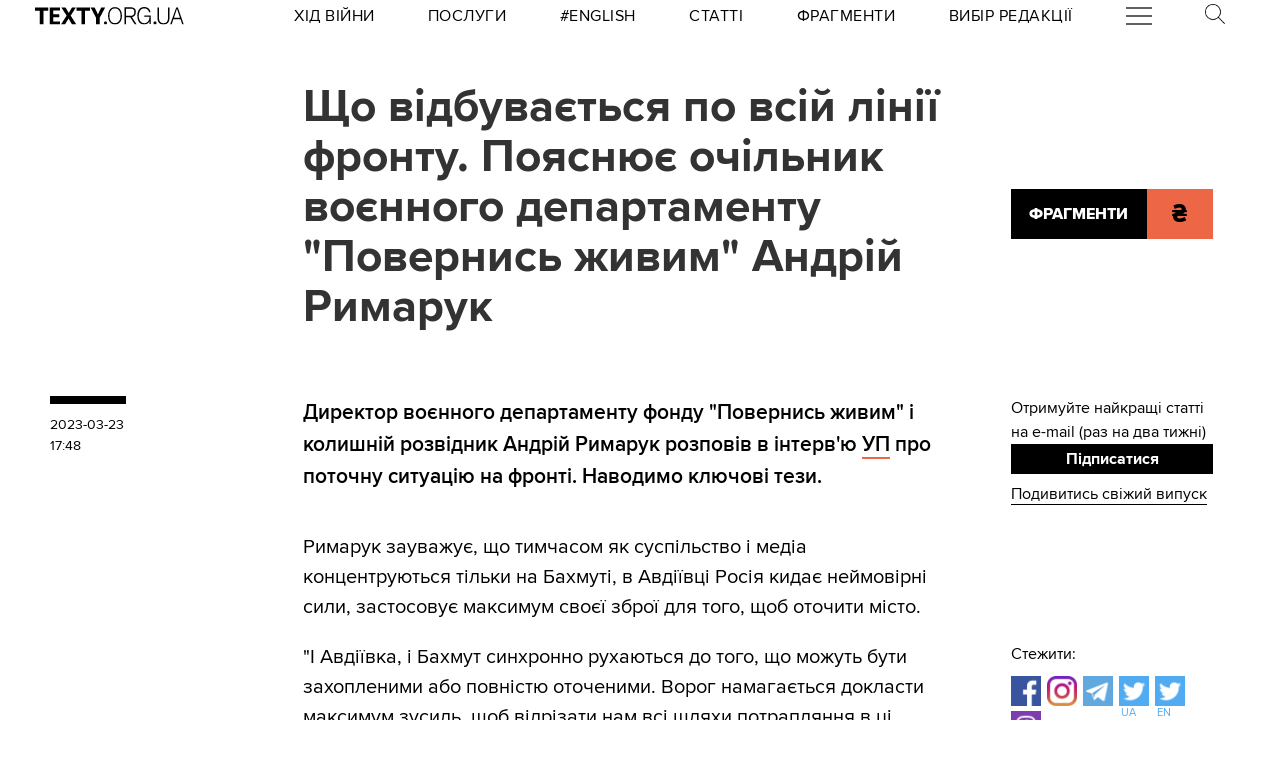

--- FILE ---
content_type: text/html
request_url: https://kinoafisha.ua/widget/index_ua.html
body_size: 2766
content:
<!DOCTYPE html>
<html lang="en">
<head>
    <meta charset="UTF-8">
    <title>Kino banner</title>

    <style>*{-webkit-box-sizing: border-box;-moz-box-sizing: border-box;box-sizing: border-box;padding: 0;margin: 0;border: 0}.box{width: 100%;height: 100%;text-align: center}#contOffer{display: inline-block;text-align: center;min-width: 300px;max-width: 300px;height: 250px;background: url('/themes/kino/images/widget/ka_body_bg.png') 0 98% / contain no-repeat;position: relative;overflow: hidden}#contTopOffer{float: left;width: 300px;height: 48px;background: url('/themes/kino/images/widget/ka_top_bg.png') 0 0 / contain no-repeat}#contOfferLogo{display: block;text-decoration: none;padding: 15px 0}#contBody{clear: both}.contCarouselTitle{display: inline-block;vertical-align: top;padding: 10px 0 1px;font-size: 14px;line-height: 14px;width: 200px;white-space: nowrap;overflow: hidden;text-overflow: ellipsis}.contCarouselTitle a{text-decoration: none;font-family: Arial;font-weight: bold;font-size: 14px;line-height: 14px;color: #000}.contCarouselGenre{font-family: Arial;display: inline-block;vertical-align: middle;padding: 0px 0 7px;font-weight: normal;white-space: nowrap;width: 200px;margin: 0 auto 3px}.contCarouselGenre a{display: block;font-family: Arial;font-size: 11px;line-height: 11px;color: #757474;text-decoration: none;overflow: hidden;width: 200px;white-space: nowrap;text-overflow: ellipsis}#contCarouselBox{width: 258px;height: 193px;margin: auto;position: relative}.contCarouselButton .buttonBuy{display: inline-block;vertical-align: middle;background: url('/themes/kino/images/widget/ka_btn.png') 50% 0 no-repeat;width: 132px;height: 35px;text-decoration: none;font-family: 'Open Sans', Arial, sans-serif;font-size: 12px;line-height: 32px;font-weight: 700;color: #fff;text-transform: uppercase;position: absolute;left: 125px;bottom: -13px;margin: auto;z-index: 5;text-shadow: 0 1px 0 #9b5b2d}.contCarouselButton .buttonBuy:hover{opacity: .95}.contCarouselButton .buttonBuy:focus{outline: none}.contCarouselButton .buttonBuy:active{bottom: -14px}#kb-slider{margin: auto;height: 193px !important}#kb-slider > div{padding: 0 10px; -webkit-transition: .5s ease; -moz-transition: .5 ease; transition: .5s ease; animation: none !important;}#kb-slider img{-moz-box-shadow: 0 1px 3px rgba(0,0,0,.5);-webkit-box-shadow: 0 1px 3px rgba(0,0,0,.5);box-shadow: 0 1px 3px rgba(0,0,0,.5)}.slidr-control{width: 12px !important;height: 19px !important}.slidr-control.left{left: 10px !important;margin-top: 16px !important;background: url('/themes/kino/images/widget/ka_arr_l_bg.png') 0 0 no-repeat}.slidr-control.left:after, .slidr-control.right:after{content: "";display: none}.slidr-control.right{right: 10px !important;margin-top: 16px !important;background: url('/themes/kino/images/widget/ka_arr_r_bg.png') 0 0 no-repeat}.slidr-control.up,.slidr-control.down{display: none}

.contCarouselButton .buttonAdv{display:inline-block;vertical-align:middle;width:140px;height:35px;text-decoration:none;position:absolute;left:125px;bottom:-13px;margin:auto;z-index:5}#kb-slider .buttonAdv > img{box-shadow:none}</style>

    </head>
<body>
<div id="contOffer">

    <div id="contTopOffer">
        <div id="contTopOfferInner">
            <a href="http://kinoafisha.ua" id="contOfferLogo" target="_blank">
                <img src="//kinoafisha.ua/themes/kino/images/widget/ka_logo_ua.png" alt="">
            </a>
        </div>
    </div>

    <div id="contBody">
        <div id="contCarousel">
            <div id="contCarouselBox">

                <div id="kb-slider">

                                                                
                        <div data-slidr="sldr0">
                            <div class="box">
                                <span class="contCarouselTitle"><a href="http://kinoafisha.ua/ua/films/dehto-luabit-lisih?utm_source=ukr.net&amp;utm_medium=banner_cinema&amp;utm_campaign=%D0%9B%D0%B8%D1%81%D0%B8%D0%B9+-+%D1%85%D1%96%D1%82+%D1%81%D0%B5%D0%B7%D0%BE%D0%BD%D1%83" target="_blank">Лисий - хіт сезону</a></span>
                                <b class="contCarouselGenre"><a href="http://kinoafisha.ua/ua/films/dehto-luabit-lisih?utm_source=ukr.net&amp;utm_medium=banner_cinema&amp;utm_campaign=%D0%9B%D0%B8%D1%81%D0%B8%D0%B9+-+%D1%85%D1%96%D1%82+%D1%81%D0%B5%D0%B7%D0%BE%D0%BD%D1%83">комедія</a></b>
                                <a href="http://kinoafisha.ua/ua/films/dehto-luabit-lisih?utm_source=ukr.net&amp;utm_medium=banner_cinema&amp;utm_campaign=%D0%9B%D0%B8%D1%81%D0%B8%D0%B9+-+%D1%85%D1%96%D1%82+%D1%81%D0%B5%D0%B7%D0%BE%D0%BD%D1%83" target="_blank"><img src="//kinoafisha.ua/upload/widget/10744.jpg" alt=""></a>

                                                                    <div class="contCarouselButton">
                                        <a href="http://kinoafisha.ua/ua/films/dehto-luabit-lisih?utm_source=ukr.net&amp;utm_medium=banner_cinema&amp;utm_campaign=%D0%9B%D0%B8%D1%81%D0%B8%D0%B9+-+%D1%85%D1%96%D1%82+%D1%81%D0%B5%D0%B7%D0%BE%D0%BD%D1%83" target="_blank" class="buttonBuy">Придбати квиток</a>
                                    </div>
                                
                            </div>
                        </div>

                                            
                        <div data-slidr="sldr1">
                            <div class="box">
                                <span class="contCarouselTitle"><a href="http://kinoafisha.ua/ua/films/28-rok-v-po-tomu-hram-k-stok?utm_source=ukr.net&amp;utm_medium=banner_cinema&amp;utm_campaign=28+%D1%80%D0%BE%D0%BA%D1%96%D0%B2+%D0%BF%D0%BE+%D1%82%D0%BE%D0%BC%D1%83%3A+%D0%A5%D1%80%D0%B0%D0%BC+%D0%BA%D1%96%D1%81%D1%82%D0%BE%D0%BA" target="_blank">28 років по тому: Храм кісток</a></span>
                                <b class="contCarouselGenre"><a href="http://kinoafisha.ua/ua/films/28-rok-v-po-tomu-hram-k-stok?utm_source=ukr.net&amp;utm_medium=banner_cinema&amp;utm_campaign=28+%D1%80%D0%BE%D0%BA%D1%96%D0%B2+%D0%BF%D0%BE+%D1%82%D0%BE%D0%BC%D1%83%3A+%D0%A5%D1%80%D0%B0%D0%BC+%D0%BA%D1%96%D1%81%D1%82%D0%BE%D0%BA">жахи</a></b>
                                <a href="http://kinoafisha.ua/ua/films/28-rok-v-po-tomu-hram-k-stok?utm_source=ukr.net&amp;utm_medium=banner_cinema&amp;utm_campaign=28+%D1%80%D0%BE%D0%BA%D1%96%D0%B2+%D0%BF%D0%BE+%D1%82%D0%BE%D0%BC%D1%83%3A+%D0%A5%D1%80%D0%B0%D0%BC+%D0%BA%D1%96%D1%81%D1%82%D0%BE%D0%BA" target="_blank"><img src="//kinoafisha.ua/upload/widget/10831.jpg" alt=""></a>

                                                                    <div class="contCarouselButton">
                                        <a href="http://kinoafisha.ua/ua/films/28-rok-v-po-tomu-hram-k-stok?utm_source=ukr.net&amp;utm_medium=banner_cinema&amp;utm_campaign=28+%D1%80%D0%BE%D0%BA%D1%96%D0%B2+%D0%BF%D0%BE+%D1%82%D0%BE%D0%BC%D1%83%3A+%D0%A5%D1%80%D0%B0%D0%BC+%D0%BA%D1%96%D1%81%D1%82%D0%BE%D0%BA" target="_blank" class="buttonBuy">Придбати квиток</a>
                                    </div>
                                
                            </div>
                        </div>

                                            
                        <div data-slidr="sldr2">
                            <div class="box">
                                <span class="contCarouselTitle"><a href="http://kinoafisha.ua/ua/films/zvuk-pad-nnya?utm_source=ukr.net&amp;utm_medium=banner_cinema&amp;utm_campaign=%D0%97%D0%B2%D1%83%D0%BA+%D0%BF%D0%B0%D0%B4%D1%96%D0%BD%D0%BD%D1%8F" target="_blank">Звук падіння</a></span>
                                <b class="contCarouselGenre"><a href="http://kinoafisha.ua/ua/films/zvuk-pad-nnya?utm_source=ukr.net&amp;utm_medium=banner_cinema&amp;utm_campaign=%D0%97%D0%B2%D1%83%D0%BA+%D0%BF%D0%B0%D0%B4%D1%96%D0%BD%D0%BD%D1%8F">драма</a></b>
                                <a href="http://kinoafisha.ua/ua/films/zvuk-pad-nnya?utm_source=ukr.net&amp;utm_medium=banner_cinema&amp;utm_campaign=%D0%97%D0%B2%D1%83%D0%BA+%D0%BF%D0%B0%D0%B4%D1%96%D0%BD%D0%BD%D1%8F" target="_blank"><img src="//kinoafisha.ua/upload/widget/10891.jpg" alt=""></a>

                                                                    <div class="contCarouselButton">
                                        <a href="http://kinoafisha.ua/ua/films/zvuk-pad-nnya?utm_source=ukr.net&amp;utm_medium=banner_cinema&amp;utm_campaign=%D0%97%D0%B2%D1%83%D0%BA+%D0%BF%D0%B0%D0%B4%D1%96%D0%BD%D0%BD%D1%8F" target="_blank" class="buttonBuy">Придбати квиток</a>
                                    </div>
                                
                            </div>
                        </div>

                                            
                        <div data-slidr="sldr3">
                            <div class="box">
                                <span class="contCarouselTitle"><a href="http://kinoafisha.ua/ua/films/carli-superpes?utm_source=ukr.net&amp;utm_medium=banner_cinema&amp;utm_campaign=%D0%A7%D0%B0%D1%80%D0%BB%D1%96+%D1%81%D1%83%D0%BF%D0%B5%D1%80%D0%BF%D0%B5%D1%81" target="_blank">Чарлі суперпес</a></span>
                                <b class="contCarouselGenre"><a href="http://kinoafisha.ua/ua/films/carli-superpes?utm_source=ukr.net&amp;utm_medium=banner_cinema&amp;utm_campaign=%D0%A7%D0%B0%D1%80%D0%BB%D1%96+%D1%81%D1%83%D0%BF%D0%B5%D1%80%D0%BF%D0%B5%D1%81">комедія, пригоди, анімація</a></b>
                                <a href="http://kinoafisha.ua/ua/films/carli-superpes?utm_source=ukr.net&amp;utm_medium=banner_cinema&amp;utm_campaign=%D0%A7%D0%B0%D1%80%D0%BB%D1%96+%D1%81%D1%83%D0%BF%D0%B5%D1%80%D0%BF%D0%B5%D1%81" target="_blank"><img src="//kinoafisha.ua/upload/widget/10623.jpg" alt=""></a>

                                                                    <div class="contCarouselButton">
                                        <a href="http://kinoafisha.ua/ua/films/carli-superpes?utm_source=ukr.net&amp;utm_medium=banner_cinema&amp;utm_campaign=%D0%A7%D0%B0%D1%80%D0%BB%D1%96+%D1%81%D1%83%D0%BF%D0%B5%D1%80%D0%BF%D0%B5%D1%81" target="_blank" class="buttonBuy">Придбати квиток</a>
                                    </div>
                                
                            </div>
                        </div>

                                            
                        <div data-slidr="sldr4">
                            <div class="box">
                                <span class="contCarouselTitle"><a href="http://kinoafisha.ua/ua/films/mart-supr-m-gen-i-komb-nac-i?utm_source=ukr.net&amp;utm_medium=banner_cinema&amp;utm_campaign=%D0%9C%D0%B0%D1%80%D1%82%D1%96+%D0%A1%D1%83%D0%BF%D1%80%D1%96%D0%BC.+%D0%93%D0%B5%D0%BD%D1%96%D0%B9+%D0%BA%D0%BE%D0%BC%D0%B1%D1%96%D0%BD%D0%B0%D1%86%D1%96%D0%B9" target="_blank">Марті Супрім. Геній комбінацій</a></span>
                                <b class="contCarouselGenre"><a href="http://kinoafisha.ua/ua/films/mart-supr-m-gen-i-komb-nac-i?utm_source=ukr.net&amp;utm_medium=banner_cinema&amp;utm_campaign=%D0%9C%D0%B0%D1%80%D1%82%D1%96+%D0%A1%D1%83%D0%BF%D1%80%D1%96%D0%BC.+%D0%93%D0%B5%D0%BD%D1%96%D0%B9+%D0%BA%D0%BE%D0%BC%D0%B1%D1%96%D0%BD%D0%B0%D1%86%D1%96%D0%B9">комедія, пригоди, біографія</a></b>
                                <a href="http://kinoafisha.ua/ua/films/mart-supr-m-gen-i-komb-nac-i?utm_source=ukr.net&amp;utm_medium=banner_cinema&amp;utm_campaign=%D0%9C%D0%B0%D1%80%D1%82%D1%96+%D0%A1%D1%83%D0%BF%D1%80%D1%96%D0%BC.+%D0%93%D0%B5%D0%BD%D1%96%D0%B9+%D0%BA%D0%BE%D0%BC%D0%B1%D1%96%D0%BD%D0%B0%D1%86%D1%96%D0%B9" target="_blank"><img src="//kinoafisha.ua/upload/widget/10882.jpg" alt=""></a>

                                                                    <div class="contCarouselButton">
                                        <a href="http://kinoafisha.ua/ua/films/mart-supr-m-gen-i-komb-nac-i?utm_source=ukr.net&amp;utm_medium=banner_cinema&amp;utm_campaign=%D0%9C%D0%B0%D1%80%D1%82%D1%96+%D0%A1%D1%83%D0%BF%D1%80%D1%96%D0%BC.+%D0%93%D0%B5%D0%BD%D1%96%D0%B9+%D0%BA%D0%BE%D0%BC%D0%B1%D1%96%D0%BD%D0%B0%D1%86%D1%96%D0%B9" target="_blank" class="buttonBuy">Придбати квиток</a>
                                    </div>
                                
                            </div>
                        </div>

                                            
                        <div data-slidr="sldr5">
                            <div class="box">
                                <span class="contCarouselTitle"><a href="http://kinoafisha.ua/ua/films/nshii?utm_source=ukr.net&amp;utm_medium=banner_cinema&amp;utm_campaign=%D0%86%D0%BD%D1%88%D0%B8%D0%B9" target="_blank">Інший</a></span>
                                <b class="contCarouselGenre"><a href="http://kinoafisha.ua/ua/films/nshii?utm_source=ukr.net&amp;utm_medium=banner_cinema&amp;utm_campaign=%D0%86%D0%BD%D1%88%D0%B8%D0%B9">фантастика, трилер, жахи</a></b>
                                <a href="http://kinoafisha.ua/ua/films/nshii?utm_source=ukr.net&amp;utm_medium=banner_cinema&amp;utm_campaign=%D0%86%D0%BD%D1%88%D0%B8%D0%B9" target="_blank"><img src="//kinoafisha.ua/upload/widget/10936.jpg" alt=""></a>

                                                                    <div class="contCarouselButton">
                                        <a href="http://kinoafisha.ua/ua/films/nshii?utm_source=ukr.net&amp;utm_medium=banner_cinema&amp;utm_campaign=%D0%86%D0%BD%D1%88%D0%B8%D0%B9" target="_blank" class="buttonBuy">Придбати квиток</a>
                                    </div>
                                
                            </div>
                        </div>

                                            
                        <div data-slidr="sldr6">
                            <div class="box">
                                <span class="contCarouselTitle"><a href="http://kinoafisha.ua/ua/films/jaga-krov?utm_source=ukr.net&amp;utm_medium=banner_cinema&amp;utm_campaign=%D0%96%D0%B0%D0%B3%D0%B0+%D0%BA%D1%80%D0%BE%D0%B2%D1%96" target="_blank">Жага крові</a></span>
                                <b class="contCarouselGenre"><a href="http://kinoafisha.ua/ua/films/jaga-krov?utm_source=ukr.net&amp;utm_medium=banner_cinema&amp;utm_campaign=%D0%96%D0%B0%D0%B3%D0%B0+%D0%BA%D1%80%D0%BE%D0%B2%D1%96">жахи</a></b>
                                <a href="http://kinoafisha.ua/ua/films/jaga-krov?utm_source=ukr.net&amp;utm_medium=banner_cinema&amp;utm_campaign=%D0%96%D0%B0%D0%B3%D0%B0+%D0%BA%D1%80%D0%BE%D0%B2%D1%96" target="_blank"><img src="//kinoafisha.ua/upload/widget/10849.jpg" alt=""></a>

                                
                            </div>
                        </div>

                                            
                        <div data-slidr="sldr7">
                            <div class="box">
                                <span class="contCarouselTitle"><a href="http://kinoafisha.ua/ua/films/p-snya-luabov?utm_source=ukr.net&amp;utm_medium=banner_cinema&amp;utm_campaign=%D0%9F%D1%96%D1%81%D0%BD%D1%8F+%D0%BB%D1%8E%D0%B1%D0%BE%D0%B2%D1%96" target="_blank">Пісня любові</a></span>
                                <b class="contCarouselGenre"><a href="http://kinoafisha.ua/ua/films/p-snya-luabov?utm_source=ukr.net&amp;utm_medium=banner_cinema&amp;utm_campaign=%D0%9F%D1%96%D1%81%D0%BD%D1%8F+%D0%BB%D1%8E%D0%B1%D0%BE%D0%B2%D1%96">драма, біографія, байопік</a></b>
                                <a href="http://kinoafisha.ua/ua/films/p-snya-luabov?utm_source=ukr.net&amp;utm_medium=banner_cinema&amp;utm_campaign=%D0%9F%D1%96%D1%81%D0%BD%D1%8F+%D0%BB%D1%8E%D0%B1%D0%BE%D0%B2%D1%96" target="_blank"><img src="//kinoafisha.ua/upload/widget/10825.jpg" alt=""></a>

                                                                    <div class="contCarouselButton">
                                        <a href="http://kinoafisha.ua/ua/films/p-snya-luabov?utm_source=ukr.net&amp;utm_medium=banner_cinema&amp;utm_campaign=%D0%9F%D1%96%D1%81%D0%BD%D1%8F+%D0%BB%D1%8E%D0%B1%D0%BE%D0%B2%D1%96" target="_blank" class="buttonBuy">Придбати квиток</a>
                                    </div>
                                
                            </div>
                        </div>

                                            
                        <div data-slidr="sldr8">
                            <div class="box">
                                <span class="contCarouselTitle"><a href="http://kinoafisha.ua/ua/films/primat?utm_source=ukr.net&amp;utm_medium=banner_cinema&amp;utm_campaign=%D0%9F%D1%80%D0%B8%D0%BC%D0%B0%D1%82" target="_blank">Примат</a></span>
                                <b class="contCarouselGenre"><a href="http://kinoafisha.ua/ua/films/primat?utm_source=ukr.net&amp;utm_medium=banner_cinema&amp;utm_campaign=%D0%9F%D1%80%D0%B8%D0%BC%D0%B0%D1%82">жахи</a></b>
                                <a href="http://kinoafisha.ua/ua/films/primat?utm_source=ukr.net&amp;utm_medium=banner_cinema&amp;utm_campaign=%D0%9F%D1%80%D0%B8%D0%BC%D0%B0%D1%82" target="_blank"><img src="//kinoafisha.ua/upload/widget/10863.jpg" alt=""></a>

                                                                    <div class="contCarouselButton">
                                        <a href="http://kinoafisha.ua/ua/films/primat?utm_source=ukr.net&amp;utm_medium=banner_cinema&amp;utm_campaign=%D0%9F%D1%80%D0%B8%D0%BC%D0%B0%D1%82" target="_blank" class="buttonBuy">Придбати квиток</a>
                                    </div>
                                
                            </div>
                        </div>

                                            
                        <div data-slidr="sldr9">
                            <div class="box">
                                <span class="contCarouselTitle"><a href="http://kinoafisha.ua/ua/films/7-bajan?utm_source=ukr.net&amp;utm_medium=banner_cinema&amp;utm_campaign=7+%D0%B1%D0%B0%D0%B6%D0%B0%D0%BD%D1%8C" target="_blank">7 бажань</a></span>
                                <b class="contCarouselGenre"><a href="http://kinoafisha.ua/ua/films/7-bajan?utm_source=ukr.net&amp;utm_medium=banner_cinema&amp;utm_campaign=7+%D0%B1%D0%B0%D0%B6%D0%B0%D0%BD%D1%8C">комедія</a></b>
                                <a href="http://kinoafisha.ua/ua/films/7-bajan?utm_source=ukr.net&amp;utm_medium=banner_cinema&amp;utm_campaign=7+%D0%B1%D0%B0%D0%B6%D0%B0%D0%BD%D1%8C" target="_blank"><img src="//kinoafisha.ua/upload/widget/10829.jpg" alt=""></a>

                                                                    <div class="contCarouselButton">
                                        <a href="http://kinoafisha.ua/ua/films/7-bajan?utm_source=ukr.net&amp;utm_medium=banner_cinema&amp;utm_campaign=7+%D0%B1%D0%B0%D0%B6%D0%B0%D0%BD%D1%8C" target="_blank" class="buttonBuy">Придбати квиток</a>
                                    </div>
                                
                            </div>
                        </div>

                                            
                        <div data-slidr="sldr10">
                            <div class="box">
                                <span class="contCarouselTitle"><a href="http://kinoafisha.ua/ua/films/prosxavai-merzotniku?utm_source=ukr.net&amp;utm_medium=banner_cinema&amp;utm_campaign=%D0%9F%D1%80%D0%BE%D1%89%D0%B0%D0%B2%D0%B0%D0%B9%2C+%D0%BC%D0%B5%D1%80%D0%B7%D0%BE%D1%82%D0%BD%D0%B8%D0%BA%D1%83%21" target="_blank">Прощавай, мерзотнику!</a></span>
                                <b class="contCarouselGenre"><a href="http://kinoafisha.ua/ua/films/prosxavai-merzotniku?utm_source=ukr.net&amp;utm_medium=banner_cinema&amp;utm_campaign=%D0%9F%D1%80%D0%BE%D1%89%D0%B0%D0%B2%D0%B0%D0%B9%2C+%D0%BC%D0%B5%D1%80%D0%B7%D0%BE%D1%82%D0%BD%D0%B8%D0%BA%D1%83%21">комедія</a></b>
                                <a href="http://kinoafisha.ua/ua/films/prosxavai-merzotniku?utm_source=ukr.net&amp;utm_medium=banner_cinema&amp;utm_campaign=%D0%9F%D1%80%D0%BE%D1%89%D0%B0%D0%B2%D0%B0%D0%B9%2C+%D0%BC%D0%B5%D1%80%D0%B7%D0%BE%D1%82%D0%BD%D0%B8%D0%BA%D1%83%21" target="_blank"><img src="//kinoafisha.ua/upload/widget/10920.jpg" alt=""></a>

                                
                            </div>
                        </div>

                                            
                        <div data-slidr="sldr11">
                            <div class="box">
                                <span class="contCarouselTitle"><a href="http://kinoafisha.ua/ua/films/isptatelni-srok?utm_source=ukr.net&amp;utm_medium=banner_cinema&amp;utm_campaign=%D0%92%D0%B8%D0%BF%D1%80%D0%BE%D0%B1%D1%83%D0%B2%D0%B0%D0%BB%D1%8C%D0%BD%D0%B8%D0%B9+%D1%82%D0%B5%D1%80%D0%BC%D1%96%D0%BD" target="_blank">Випробувальний термін</a></span>
                                <b class="contCarouselGenre"><a href="http://kinoafisha.ua/ua/films/isptatelni-srok?utm_source=ukr.net&amp;utm_medium=banner_cinema&amp;utm_campaign=%D0%92%D0%B8%D0%BF%D1%80%D0%BE%D0%B1%D1%83%D0%B2%D0%B0%D0%BB%D1%8C%D0%BD%D0%B8%D0%B9+%D1%82%D0%B5%D1%80%D0%BC%D1%96%D0%BD">комедія</a></b>
                                <a href="http://kinoafisha.ua/ua/films/isptatelni-srok?utm_source=ukr.net&amp;utm_medium=banner_cinema&amp;utm_campaign=%D0%92%D0%B8%D0%BF%D1%80%D0%BE%D0%B1%D1%83%D0%B2%D0%B0%D0%BB%D1%8C%D0%BD%D0%B8%D0%B9+%D1%82%D0%B5%D1%80%D0%BC%D1%96%D0%BD" target="_blank"><img src="//kinoafisha.ua/upload/widget/7487.jpg" alt=""></a>

                                                                    <div class="contCarouselButton">
                                        <a href="http://kinoafisha.ua/ua/films/isptatelni-srok?utm_source=ukr.net&amp;utm_medium=banner_cinema&amp;utm_campaign=%D0%92%D0%B8%D0%BF%D1%80%D0%BE%D0%B1%D1%83%D0%B2%D0%B0%D0%BB%D1%8C%D0%BD%D0%B8%D0%B9+%D1%82%D0%B5%D1%80%D0%BC%D1%96%D0%BD" target="_blank" class="buttonBuy">Придбати квиток</a>
                                    </div>
                                
                            </div>
                        </div>

                                        
                </div>

            </div>
        </div>
    </div>

</div>

<script src="//kinoafisha.ua/themes/kino/js/widget/slidr.min.js"></script>
<script>
    var s = slidr.create('kb-slider', {'breadcrumbs': false, 'transition': 'fade'});
    s.add('h', ["sldr0","sldr1","sldr2","sldr3","sldr4","sldr5","sldr6","sldr7","sldr8","sldr9","sldr10","sldr11","sldr0"]);
    s.auto(3000);
</script>


</body>
</html>
